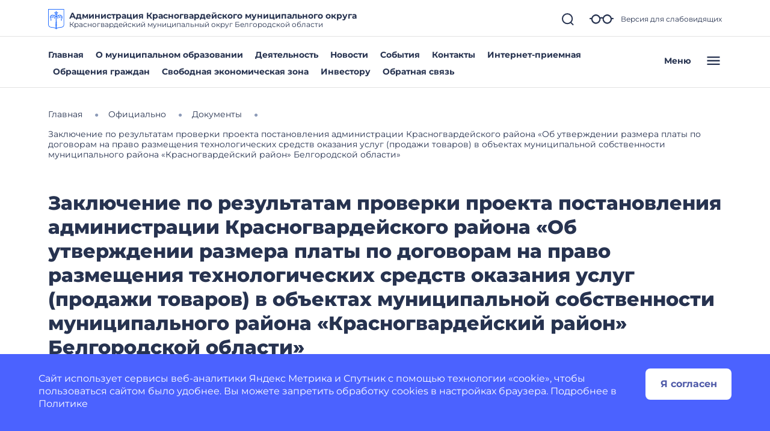

--- FILE ---
content_type: image/svg+xml
request_url: https://biryuch-r31.gosweb.gosuslugi.ru/netcat_files/c/dg.svg
body_size: 2134
content:
<?xml version="1.0" encoding="UTF-8"?>
<!-- Generator: Adobe Illustrator 26.0.2, SVG Export Plug-In . SVG Version: 6.00 Build 0)  -->
<svg xmlns="http://www.w3.org/2000/svg" xmlns:xlink="http://www.w3.org/1999/xlink" id="Layer_1" x="0px" y="0px" width="112px" height="140px" viewBox="0 0 112 140" style="enable-background:new 0 0 112 140;" xml:space="preserve">
<style type="text/css">
	.st0{fill-rule:evenodd;clip-rule:evenodd;fill:#266FFF;}
	.st1{fill:#266FFF;}
</style>
<path class="st0" d="M0,0v102.54C0,121,10.56,127.27,28,128c24,1,28,12,28,12s4-11,28-12c17.44-0.73,28-7,28-25.46V0H0z M52,28  c0-2.21,1.79-4,4-4s4,1.79,4,4c0,2.21-1.79,4-4,4S52,30.21,52,28z M108,102.54c0,7.64-1.96,12.97-6,16.29  c-3.8,3.13-9.74,4.82-18.17,5.17c-11.68,0.49-19.14,3.22-23.87,6.21L59.6,112H60c1.1,0,2-0.9,2-2c0-1.1-0.9-2-2-2h-0.48l-0.24-12.03  C60.25,95.84,61,95.01,61,94c0-1.04-0.79-1.88-1.81-1.98l-0.74-36.81c0.67-0.71,1.35-1.41,2.05-2.08c1.24,1.59,3.14,3.06,5.67,3.06  c0.02,0,0.04,0,0.06,0C64.95,56.76,64,58.69,64,61c0,2.76,1.34,5,3,5s3-2.24,3-5c0-2.53-1.13-4.6-2.6-4.93c3.8-0.72,5.1-4.63,5.51-8  c1.14,1.92,2.89,3.74,5.4,4.04C76.99,52.63,76,54.6,76,56.96c0,2.76,1.34,5,3,5s3-2.24,3-5c0-2.34-0.97-4.29-2.27-4.84  c3.01-0.31,4.77-2.6,5.72-5.14c0.84,2.64,2.35,5.4,4.99,6.11C89.05,53.53,88,55.56,88,58c0,2.76,1.34,5,3,5s3-2.24,3-5  c0-2.14-0.81-3.95-1.94-4.66c1.75,0.06,3.08-0.49,4.02-1.21c0.38,1.01,0.63,2.07,0.72,3.18c0.63,4.62-1.15,9.48-4.09,13.24  c-0.42-1.18-1.32-2.6-3.2-2.45c-1.53,0.12-2.06,1.82-2.21,3.02c2.66-0.29,3.52,0.45,3.89,2.27c-1.14,0.5-2.1,1.88-2.1,3.65  c0,3.57,3,6.14,3,6.14s3-2.57,3-6.14c0-1.55-0.73-2.79-1.67-3.42c4.32-4.38,7.06-10.39,6.51-16.63c-0.5-10.53-11.6-16.8-21.31-15.5  c-7.56,0.66-14.55,4.27-20.3,9.09L58.07,36.5c2.9,2.78,6.58,3.41,6.58,3.41s0.72-4.96-2.22-9.01c-0.32-0.44-0.68-0.81-1.04-1.15  c0.49-0.06,1-0.15,1.52-0.32c4.76-1.55,7.09-5.98,7.09-5.98s-4.5-2.22-9.25-0.67c-0.52,0.17-0.98,0.39-1.41,0.63  c0.1-0.49,0.17-0.99,0.17-1.54c0-5-3.5-8.59-3.5-8.59s-3.5,3.59-3.5,8.59c0,0.55,0.07,1.05,0.17,1.54c-0.43-0.24-0.9-0.47-1.42-0.64  C46.49,21.24,42,23.46,42,23.46s2.33,4.44,7.09,5.98c0.52,0.17,1.02,0.26,1.52,0.32c-0.36,0.34-0.72,0.71-1.04,1.15  c-2.94,4.05-2.22,9.01-2.22,9.01s3.69-0.64,6.58-3.42l-0.24,12.1c-3.31-2.8-7-5.22-11.11-6.86c-10.39-4.4-24.57-3.13-29.47,8.48  c-2.78,7.52-0.05,15.9,5.47,21.39c-0.94,0.63-1.67,1.87-1.67,3.42c0,3.57,3,6.14,3,6.14s3-2.57,3-6.14c0-1.78-0.95-3.16-2.1-3.65  c0.37-1.82,1.23-2.56,3.89-2.27c-0.15-1.2-0.68-2.9-2.21-3.02c-1.88-0.14-2.78,1.28-3.2,2.45c-2.95-3.76-4.72-8.62-4.09-13.24  c0.09-1.11,0.34-2.18,0.72-3.18c0.94,0.73,2.27,1.27,4.02,1.22C18.81,54.05,18,55.86,18,58c0,2.76,1.34,5,3,5s3-2.24,3-5  c0-2.44-1.05-4.47-2.44-4.91c2.64-0.71,4.15-3.47,4.99-6.11c0.95,2.54,2.71,4.83,5.72,5.14c-1.3,0.54-2.27,2.49-2.27,4.84  c0,2.76,1.34,5,3,5s3-2.24,3-5c0-2.37-0.99-4.34-2.31-4.86c2.51-0.29,4.26-2.11,5.4-4.04c0.4,3.37,1.71,7.28,5.51,8  C43.13,56.4,42,58.47,42,61c0,2.76,1.34,5,3,5s3-2.24,3-5c0-2.31-0.95-4.24-2.23-4.81c0.02,0,0.04,0,0.06,0  c2.53,0,4.43-1.48,5.67-3.06c0.7,0.67,1.38,1.37,2.05,2.08l-0.74,36.81C51.79,92.12,51,92.96,51,94c0,1.01,0.75,1.84,1.73,1.97  L52.48,108H52c-1.1,0-2,0.9-2,2c0,1.1,0.9,2,2,2h0.4l-0.37,18.21c-4.72-2.99-12.18-5.72-23.87-6.21  c-8.42-0.35-14.36-2.04-18.17-5.17c-4.04-3.32-6-8.65-6-16.29V4h104V102.54z M61.97,51.78c2.76-2.43,5.77-4.51,9.09-5.97  c-0.07,3.07-0.75,7.83-4.21,8.33C64.51,54.48,62.91,53.06,61.97,51.78z M73.58,44.84c3.43-1.17,7.12-1.81,10.67-1.35  c-0.37,2.48-1.53,6.68-5.24,6.68c0,0,0,0-0.01,0C76.1,50.16,74.4,46.99,73.58,44.84z M86.75,44.01c0.1,0.03,0.2,0.05,0.29,0.08  c3.39,0.96,6.38,3.2,8.14,6.17c-0.67,0.67-1.9,1.36-4,0.98C88.63,50.78,87.32,46.93,86.75,44.01z M50.03,51.78  c-0.94,1.28-2.54,2.71-4.88,2.37c-3.46-0.5-4.14-5.26-4.21-8.33C44.25,47.27,47.27,49.34,50.03,51.78z M38.42,44.84  c-0.82,2.16-2.52,5.33-5.42,5.33c0,0,0,0-0.01,0c-3.71,0-4.88-4.19-5.24-6.68C31.3,43.03,34.99,43.67,38.42,44.84z M25.25,44.01  c-0.57,2.91-1.88,6.77-4.43,7.23c-2.11,0.38-3.33-0.31-4.01-0.98c1.76-2.97,4.74-5.21,8.14-6.17  C25.05,44.06,25.15,44.04,25.25,44.01z"></path>
<circle class="st1" cx="56" cy="28" r="2"></circle>
<g>
</g>
<g>
</g>
<g>
</g>
<g>
</g>
<g>
</g>
<g>
</g>
<g>
</g>
<g>
</g>
<g>
</g>
<g>
</g>
<g>
</g>
<g>
</g>
<g>
</g>
<g>
</g>
<g>
</g>
</svg>
